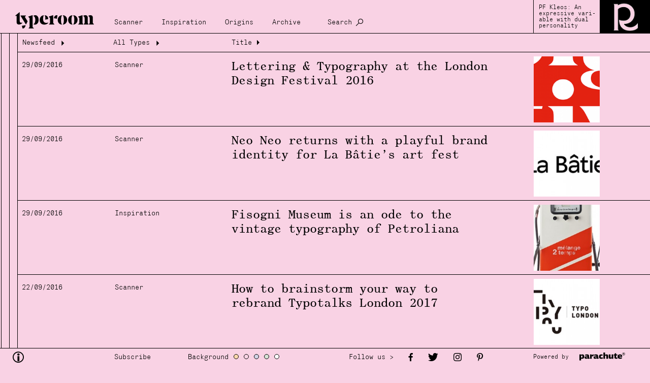

--- FILE ---
content_type: text/html; charset=UTF-8
request_url: https://www.typeroom.eu/search?archive=1&date=2016-09
body_size: 4930
content:
<html lang="en" >
    <head>
        <meta charset="utf-8">
        
        <base href="https://www.typeroom.eu/">
        <title>Archive | TypeRoom</title>
        <meta http-equiv="X-UA-Compatible" content="IE=edge">

        <meta name="viewport" content="width=device-width, initial-scale=1.0, user-scalable=1.0, minimum-scale=1.0">
        <!-- CSRF Token -->
        <meta name="csrf-token" content="b5i2YpRxTesC5gclL6JHDYs3joTki5zLjx1R6gU2">

        
        <link rel="apple-touch-icon" sizes="180x180" href="/storage/images/favicons/apple-touch-icon.png">
        <link rel="icon" type="image/png" sizes="32x32" href="/storage/images/favicons/favicon-32x32.png">
        <link rel="icon" type="image/png" sizes="16x16" href="/storage/images/favicons/favicon-16x16.png">
        <link rel="manifest" href="/storage/images/favicons/site.webmanifest">
        <link rel="mask-icon" href="/storage/images/favicons/safari-pinned-tab.svg" color="#000000">
        <link rel="shortcut icon" href="/storage/images/favicons/favicon.ico">
        <meta name="msapplication-TileColor" content="#000000">
        <meta name="msapplication-config" content="/storage/images/favicons/browserconfig.xml">
        <meta name="theme-color" content="#ffffff">

        <link href="/css/app.css" rel="stylesheet">
    </head>

    <body class="en position-relative">
        <div id="app" :class="searching ? 'searching' : ''">
                    <div class="loader" v-if="loading" style=" position: fixed; z-index: 10000;width:100%; height:100%;"></div>
            <div id="main">

                <div id="header" class="follow_bg">
                    <nav class="navbar navbar-expand-xl p-0 follow_bg">

    <a class="navbar-brand no-padDown margLeft-xs no-ajaxy" style="margin-top: 10px;margin-right:20px" href="https://www.typeroom.eu/">
        <img id="logo" class="" src="storage/images/logos/typeroom_logo.svg" alt="TypeRoom" style="width:185px;">
    </a>

    <button class="navbar-toggler" style="min-height:66px;" type="button" v-on:click="$refs.top_menu.classList.add('show')" aria-controls="top_menu" aria-expanded="false" aria-label="Toggle navigation">
            <span class="closeX_menu position-relative grotesk">
                Menu
            </span>
    </button>

    <div class="collapse navbar-collapse align-self-end grotesk" id="top_menu" ref="top_menu" style="margin-bottom:10px;font-size:0.9rem">
            <ul class="navbar-nav follow_bg">

                
                                    <li class="nav-item">
                        <a  class="nav-link" href="/category/scanner" title="Scanner" data-close="true">  Scanner </a>
                    </li>
                                    <li class="nav-item">
                        <a  class="nav-link" href="/category/inspiration" title="Inspiration" data-close="true">  Inspiration </a>
                    </li>
                                    <li class="nav-item">
                        <a  class="nav-link" href="/category/origins" title="Origins" data-close="true">  Origins </a>
                    </li>
                                    <li class="nav-item">
                        <a  class="nav-link" href="/search?archive=1" title="Archive" data-close="true">  Archive </a>
                    </li>
                                <li class="nav-item d-none d-xl-block">
                    <a class="nav-link no-ajaxy" href="/search" title="Search" data-close="true" @click.prevent.stop="searching = !searching">
                        Search
                    </a>
                </li>
            </ul>

            <div class="d-inline-block d-xl-none" id="nav_theming">
                <div class="grotesk d-inline-block" style="">Background</div>
                <span @click="backGround = 'color_a'" style="background-color:#fed8ac"></span>
                <span @click="backGround = 'color_b'" style="background-color:#f9d2e4"></span>
                <span @click="backGround = 'color_c'" style="background-color:#d1d3e6"></span>
                <span @click="backGround = 'color_d'" style="background-color:#d6e3d5"></span>
                <span @click="backGround = 'color_e'" style="background-color:#ffffff"></span>
            </div>

            <div class="nav-item d-inline-block d-xl-none">
                <a class="mob_search nav-link grotesk no-ajaxy" href="/search" title="Search" data-close="true" @click.prevent.stop="searching = !searching">
                    Search
                </a>
            </div>

            <a href="#" class="nav_mob-close follow_bg d-flex d-xl-none no-ajaxy" v-on:click.prevent.stop="$refs.top_menu.classList.remove('show')">
                Close
            </a>

    </div>

    <div class="nav-right-content d-none d-xl-flex">
                    <div class="discover grotesk" style="line-height:1;">
                <span class="small">
                                            <a href="https://parachutefonts.com/typeface/Kleos-Variable" style="width:100%" target="_blank">
                            PF Kleos: An expressive vari- able with dual personality
                        </a>
                                    </span>
            </div>

            <img src="assets/original/2023/07/25/KLEOS_ty.gif"
                alt="PF Kleos: An expressive vari- able with dual personality"
                style="width:auto; height:66px;" />
            </div>

    <div class="search" ref="search" v-show="searching" >
        <textarea class="grotesk w-100 follow_bg" name="search" id="search" cols="30" rows="10"  placeholder="Search"
            ref="search_input"
            v-model.trim="search_input"
            v-click-outside="() => searching = false"
            v-on:keyup.enter.prevent="search"
        ></textarea>
    </div>

</nav>

                </div>

                <div id="content" ref="content">

                    <div v-if="!content" class="content_inner layout-list" >
                        
    <div id="data-left" class="">
                    <div class="loader">Loading...</div>
            </div>

    <div id="data-right" class="">
                    <div class="loader">Loading...</div>
            </div>

    <div id="data-list" class="">
        
    <div class="d-flex flex-column w-100 position-relative overflow-visible">

        <div class="archive_head sticky-top borderDown grotesk">
            <div class="head_segment head-seg1">
    <button href="/search?archive=1">Newsfeed <span class="tycon icon-arrow down rotate" aria-hidden="true"></span></button>
    <div class="filters follow_bg">

                                                <a href="/search?archive=1&date=2014" class="option">2014</a>
                                <a href="/search?archive=1&date=2014-01" class="option" >January</a>
                                            <a href="/search?archive=1&date=2014-02" class="option" >February</a>
                                            <a href="/search?archive=1&date=2014-03" class="option" >March</a>
                                            <a href="/search?archive=1&date=2014-04" class="option" >April</a>
                                            <a href="/search?archive=1&date=2014-05" class="option" >May</a>
                                            <a href="/search?archive=1&date=2014-06" class="option" >June</a>
                                            <a href="/search?archive=1&date=2014-07" class="option" >July</a>
                                            <a href="/search?archive=1&date=2014-08" class="option" >August</a>
                                            <a href="/search?archive=1&date=2014-09" class="option" >September</a>
                                            <a href="/search?archive=1&date=2014-10" class="option" >October</a>
                                            <a href="/search?archive=1&date=2014-11" class="option" >November</a>
                                            <a href="/search?archive=1&date=2014-12" class="option" >December</a>
                                                <a href="/search?archive=1&date=2015" class="option">2015</a>
                                <a href="/search?archive=1&date=2015-01" class="option" >January</a>
                                            <a href="/search?archive=1&date=2015-02" class="option" >February</a>
                                            <a href="/search?archive=1&date=2015-03" class="option" >March</a>
                                            <a href="/search?archive=1&date=2015-04" class="option" >April</a>
                                            <a href="/search?archive=1&date=2015-05" class="option" >May</a>
                                            <a href="/search?archive=1&date=2015-06" class="option" >June</a>
                                            <a href="/search?archive=1&date=2015-07" class="option" >July</a>
                                            <a href="/search?archive=1&date=2015-08" class="option" >August</a>
                                            <a href="/search?archive=1&date=2015-09" class="option" >September</a>
                                            <a href="/search?archive=1&date=2015-10" class="option" >October</a>
                                            <a href="/search?archive=1&date=2015-11" class="option" >November</a>
                                            <a href="/search?archive=1&date=2015-12" class="option" >December</a>
                                                <a href="/search?archive=1&date=2016" class="option">2016</a>
                                <a href="/search?archive=1&date=2016-01" class="option" >January</a>
                                            <a href="/search?archive=1&date=2016-02" class="option" >February</a>
                                            <a href="/search?archive=1&date=2016-03" class="option" >March</a>
                                            <a href="/search?archive=1&date=2016-04" class="option" >April</a>
                                            <a href="/search?archive=1&date=2016-05" class="option" >May</a>
                                            <a href="/search?archive=1&date=2016-06" class="option" >June</a>
                                            <a href="/search?archive=1&date=2016-07" class="option" >July</a>
                                            <a href="/search?archive=1&date=2016-08" class="option" >August</a>
                                            <a href="/search?archive=1&date=2016-09" class="option" >September</a>
                                            <a href="/search?archive=1&date=2016-10" class="option" >October</a>
                                            <a href="/search?archive=1&date=2016-11" class="option" >November</a>
                                            <a href="/search?archive=1&date=2016-12" class="option" >December</a>
                                                <a href="/search?archive=1&date=2017" class="option">2017</a>
                                <a href="/search?archive=1&date=2017-01" class="option" >January</a>
                                            <a href="/search?archive=1&date=2017-02" class="option" >February</a>
                                            <a href="/search?archive=1&date=2017-03" class="option" >March</a>
                                            <a href="/search?archive=1&date=2017-04" class="option" >April</a>
                                            <a href="/search?archive=1&date=2017-05" class="option" >May</a>
                                            <a href="/search?archive=1&date=2017-06" class="option" >June</a>
                                            <a href="/search?archive=1&date=2017-07" class="option" >July</a>
                                            <a href="/search?archive=1&date=2017-08" class="option" >August</a>
                                            <a href="/search?archive=1&date=2017-09" class="option" >September</a>
                                            <a href="/search?archive=1&date=2017-10" class="option" >October</a>
                                            <a href="/search?archive=1&date=2017-11" class="option" >November</a>
                                            <a href="/search?archive=1&date=2017-12" class="option" >December</a>
                                                <a href="/search?archive=1&date=2018" class="option">2018</a>
                                <a href="/search?archive=1&date=2018-01" class="option" >January</a>
                                            <a href="/search?archive=1&date=2018-02" class="option" >February</a>
                                            <a href="/search?archive=1&date=2018-03" class="option" >March</a>
                                            <a href="/search?archive=1&date=2018-04" class="option" >April</a>
                                            <a href="/search?archive=1&date=2018-05" class="option" >May</a>
                                            <a href="/search?archive=1&date=2018-06" class="option" >June</a>
                                            <a href="/search?archive=1&date=2018-07" class="option" >July</a>
                                            <a href="/search?archive=1&date=2018-08" class="option" >August</a>
                                            <a href="/search?archive=1&date=2018-09" class="option" >September</a>
                                            <a href="/search?archive=1&date=2018-10" class="option" >October</a>
                                            <a href="/search?archive=1&date=2018-11" class="option" >November</a>
                                            <a href="/search?archive=1&date=2018-12" class="option" >December</a>
                                                <a href="/search?archive=1&date=2019" class="option">2019</a>
                                <a href="/search?archive=1&date=2019-01" class="option" >January</a>
                                            <a href="/search?archive=1&date=2019-02" class="option" >February</a>
                                            <a href="/search?archive=1&date=2019-03" class="option" >March</a>
                                            <a href="/search?archive=1&date=2019-04" class="option" >April</a>
                                            <a href="/search?archive=1&date=2019-05" class="option" >May</a>
                                            <a href="/search?archive=1&date=2019-06" class="option" >June</a>
                                            <a href="/search?archive=1&date=2019-07" class="option" >July</a>
                                            <a href="/search?archive=1&date=2019-08" class="option" >August</a>
                                            <a href="/search?archive=1&date=2019-09" class="option" >September</a>
                                            <a href="/search?archive=1&date=2019-10" class="option" >October</a>
                                            <a href="/search?archive=1&date=2019-11" class="option" >November</a>
                                            <a href="/search?archive=1&date=2019-12" class="option" >December</a>
                                                <a href="/search?archive=1&date=2020" class="option">2020</a>
                                <a href="/search?archive=1&date=2020-01" class="option" >January</a>
                                            <a href="/search?archive=1&date=2020-02" class="option" >February</a>
                                            <a href="/search?archive=1&date=2020-03" class="option" >March</a>
                                            <a href="/search?archive=1&date=2020-04" class="option" >April</a>
                                            <a href="/search?archive=1&date=2020-05" class="option" >May</a>
                                            <a href="/search?archive=1&date=2020-06" class="option" >June</a>
                                            <a href="/search?archive=1&date=2020-07" class="option" >July</a>
                                            <a href="/search?archive=1&date=2020-08" class="option" >August</a>
                                            <a href="/search?archive=1&date=2020-09" class="option" >September</a>
                                            <a href="/search?archive=1&date=2020-10" class="option" >October</a>
                                            <a href="/search?archive=1&date=2020-11" class="option" >November</a>
                                            <a href="/search?archive=1&date=2020-12" class="option" >December</a>
                                                <a href="/search?archive=1&date=2021" class="option">2021</a>
                                <a href="/search?archive=1&date=2021-01" class="option" >January</a>
                                            <a href="/search?archive=1&date=2021-02" class="option" >February</a>
                                            <a href="/search?archive=1&date=2021-03" class="option" >March</a>
                                            <a href="/search?archive=1&date=2021-04" class="option" >April</a>
                                            <a href="/search?archive=1&date=2021-05" class="option" >May</a>
                                            <a href="/search?archive=1&date=2021-06" class="option" >June</a>
                                            <a href="/search?archive=1&date=2021-07" class="option" >July</a>
                                            <a href="/search?archive=1&date=2021-08" class="option" >August</a>
                                            <a href="/search?archive=1&date=2021-09" class="option" >September</a>
                                            <a href="/search?archive=1&date=2021-10" class="option" >October</a>
                                            <a href="/search?archive=1&date=2021-11" class="option" >November</a>
                                            <a href="/search?archive=1&date=2021-12" class="option" >December</a>
                                                <a href="/search?archive=1&date=2022" class="option">2022</a>
                                <a href="/search?archive=1&date=2022-01" class="option" >January</a>
                                            <a href="/search?archive=1&date=2022-02" class="option" >February</a>
                                            <a href="/search?archive=1&date=2022-03" class="option" >March</a>
                                            <a href="/search?archive=1&date=2022-04" class="option" >April</a>
                                            <a href="/search?archive=1&date=2022-05" class="option" >May</a>
                                            <a href="/search?archive=1&date=2022-06" class="option" >June</a>
                                            <a href="/search?archive=1&date=2022-07" class="option" >July</a>
                                            <a href="/search?archive=1&date=2022-08" class="option" >August</a>
                                            <a href="/search?archive=1&date=2022-09" class="option" >September</a>
                                            <a href="/search?archive=1&date=2022-10" class="option" >October</a>
                                            <a href="/search?archive=1&date=2022-11" class="option" >November</a>
                                            <a href="/search?archive=1&date=2022-12" class="option" >December</a>
                                                <a href="/search?archive=1&date=2023" class="option">2023</a>
                                <a href="/search?archive=1&date=2023-01" class="option" >January</a>
                                            <a href="/search?archive=1&date=2023-02" class="option" >February</a>
                                            <a href="/search?archive=1&date=2023-03" class="option" >March</a>
                                            <a href="/search?archive=1&date=2023-04" class="option" >April</a>
                                            <a href="/search?archive=1&date=2023-05" class="option" >May</a>
                                            <a href="/search?archive=1&date=2023-06" class="option" >June</a>
                                            <a href="/search?archive=1&date=2023-07" class="option" >July</a>
                                            <a href="/search?archive=1&date=2023-08" class="option" >August</a>
                                            <a href="/search?archive=1&date=2023-09" class="option" >September</a>
                                            <a href="/search?archive=1&date=2023-10" class="option" >October</a>
                                            <a href="/search?archive=1&date=2023-11" class="option" >November</a>
                                            <a href="/search?archive=1&date=2023-12" class="option" >December</a>
                                                <a href="/search?archive=1&date=2024" class="option">2024</a>
                                <a href="/search?archive=1&date=2024-01" class="option" >January</a>
                                            <a href="/search?archive=1&date=2024-02" class="option" >February</a>
                                            <a href="/search?archive=1&date=2024-03" class="option" >March</a>
                                            <a href="/search?archive=1&date=2024-04" class="option" >April</a>
                                            <a href="/search?archive=1&date=2024-05" class="option" >May</a>
                                            <a href="/search?archive=1&date=2024-06" class="option" >June</a>
                                            <a href="/search?archive=1&date=2024-07" class="option" >July</a>
                                            <a href="/search?archive=1&date=2024-08" class="option" >August</a>
                                            <a href="/search?archive=1&date=2024-09" class="option" >September</a>
                                            <a href="/search?archive=1&date=2024-10" class="option" >October</a>
                                            <a href="/search?archive=1&date=2024-11" class="option" >November</a>
                                            <a href="/search?archive=1&date=2024-12" class="option" >December</a>
                                                <a href="/search?archive=1&date=2025" class="option">2025</a>
                                <a href="/search?archive=1&date=2025-01" class="option" >January</a>
                                            <a href="/search?archive=1&date=2025-02" class="option" >February</a>
                                            <a href="/search?archive=1&date=2025-03" class="option" >March</a>
                                            <a href="/search?archive=1&date=2025-04" class="option" >April</a>
                                            <a href="/search?archive=1&date=2025-05" class="option" >May</a>
                                            <a href="/search?archive=1&date=2025-06" class="option" >June</a>
                                            <a href="/search?archive=1&date=2025-07" class="option" >July</a>
                                            <a href="/search?archive=1&date=2025-08" class="option" >August</a>
                                            <a href="/search?archive=1&date=2025-09" class="option" >September</a>
                                            <a href="/search?archive=1&date=2025-10" class="option" >October</a>
                                            <a href="/search?archive=1&date=2025-11" class="option" >November</a>
                                            <a href="/search?archive=1&date=2025-12" class="option" >December</a>
                                                <a href="/search?archive=1&date=2026" class="option">2026</a>
                                <a href="/search?archive=1&date=2026-01" class="option" >January</a>
                </div>
</div>

<div class="head_segment head-seg2">
    <button href="/search?archive=1&amp;date=2016-09" data-close="true" >All Types <span class="tycon icon-arrow down rotate" aria-hidden="true"></span></button>
    <div class="filters follow_bg">
        <a href="/search?archive=1&amp;date=2016-09&category=inspiration" data-close="true" class="option">Inspiration</a>
        <a href="/search?archive=1&amp;date=2016-09&category=origins" data-close="true" class="option">Origins</a>
        <a href="/search?archive=1&amp;date=2016-09&category=scanner" data-close="true" class="option">Scanner</a>
    </div>
</div>
<div class="head_segment head-seg3">Title <span class="tycon icon-arrow-r right" aria-hidden="true"></span>

</div>
        </div>

                    <a href="content/london-design-festival">
    <div class="d-xl-flex d-none justify-content-start align-items-start borderDown padYX-xxs">
        <div class="padUp-xxs grotesk" style="width:183px"><small>29/09/2016</small></div>
        <div class="padUp-xxs grotesk" style="width:230px"><small>Scanner</small></div>
        <div class="padUp-xxs" style="width:40vw;"><h4 class="article_heding">Lettering &amp; Typography at the London Design Festival 2016</h4></div>
        <img class="lazyload" data-src="assets/medium/photographs/scanner/835/201609/LDFestival-typeroom.png"  alt="" style="width:130px; object-fit:cover;height:130px; margin-left:auto;margin-right: 92px;">
    </div>
    <div class="d-flex flex-column d-xl-none justify-content-start align-items-start borderDown padYX-xxs">
        <div class="d-flex justify-content-between w-100">
            <div>
                <small class="grotesk article_small">29/09/2016 Scanner</small>
                <h4 class="article_heding">Lettering &amp; Typography at the London Design Festival 2016</h4>
            </div>
            <div>
                <img class="lazyload" data-src="assets/medium/photographs/scanner/835/201609/LDFestival-typeroom.png"  alt="" style="object-fit:cover; width:130px;  height:130px; ">
            </div>
        </div>
    </div>
</a>
                    <a href="content/la-batie-2016">
    <div class="d-xl-flex d-none justify-content-start align-items-start borderDown padYX-xxs">
        <div class="padUp-xxs grotesk" style="width:183px"><small>29/09/2016</small></div>
        <div class="padUp-xxs grotesk" style="width:230px"><small>Scanner</small></div>
        <div class="padUp-xxs" style="width:40vw;"><h4 class="article_heding">Neo Neo returns with a playful brand identity for La Bâtie’s art fest</h4></div>
        <img class="lazyload" data-src="assets/medium/photographs/scanner/835/201609/batieTyperoom.jpg"  alt="" style="width:130px; object-fit:cover;height:130px; margin-left:auto;margin-right: 92px;">
    </div>
    <div class="d-flex flex-column d-xl-none justify-content-start align-items-start borderDown padYX-xxs">
        <div class="d-flex justify-content-between w-100">
            <div>
                <small class="grotesk article_small">29/09/2016 Scanner</small>
                <h4 class="article_heding">Neo Neo returns with a playful brand identity for La Bâtie’s art fest</h4>
            </div>
            <div>
                <img class="lazyload" data-src="assets/medium/photographs/scanner/835/201609/batieTyperoom.jpg"  alt="" style="object-fit:cover; width:130px;  height:130px; ">
            </div>
        </div>
    </div>
</a>
                    <a href="article/fisogni-museum-petrol-station-ode-vintage-typography-petroliana">
    <div class="d-xl-flex d-none justify-content-start align-items-start borderDown padYX-xxs">
        <div class="padUp-xxs grotesk" style="width:183px"><small>29/09/2016</small></div>
        <div class="padUp-xxs grotesk" style="width:230px"><small>Inspiration</small></div>
        <div class="padUp-xxs" style="width:40vw;"><h4 class="article_heding">Fisogni Museum is an ode to the vintage typography of Petroliana</h4></div>
        <img class="lazyload" data-src="assets/medium/photographs/article/835/201609/fisogniTyperoomS01.jpg"  alt="" style="width:130px; object-fit:cover;height:130px; margin-left:auto;margin-right: 92px;">
    </div>
    <div class="d-flex flex-column d-xl-none justify-content-start align-items-start borderDown padYX-xxs">
        <div class="d-flex justify-content-between w-100">
            <div>
                <small class="grotesk article_small">29/09/2016 Inspiration</small>
                <h4 class="article_heding">Fisogni Museum is an ode to the vintage typography of Petroliana</h4>
            </div>
            <div>
                <img class="lazyload" data-src="assets/medium/photographs/article/835/201609/fisogniTyperoomS01.jpg"  alt="" style="object-fit:cover; width:130px;  height:130px; ">
            </div>
        </div>
    </div>
</a>
                    <a href="content/typo-london-s-black-and-white-rebranding-project">
    <div class="d-xl-flex d-none justify-content-start align-items-start borderDown padYX-xxs">
        <div class="padUp-xxs grotesk" style="width:183px"><small>22/09/2016</small></div>
        <div class="padUp-xxs grotesk" style="width:230px"><small>Scanner</small></div>
        <div class="padUp-xxs" style="width:40vw;"><h4 class="article_heding">How to brainstorm your way to rebrand Typotalks London 2017</h4></div>
        <img class="lazyload" data-src="assets/medium/photographs/scanner/835/201609/typolondonFrontpage.jpg"  alt="" style="width:130px; object-fit:cover;height:130px; margin-left:auto;margin-right: 92px;">
    </div>
    <div class="d-flex flex-column d-xl-none justify-content-start align-items-start borderDown padYX-xxs">
        <div class="d-flex justify-content-between w-100">
            <div>
                <small class="grotesk article_small">22/09/2016 Scanner</small>
                <h4 class="article_heding">How to brainstorm your way to rebrand Typotalks London 2017</h4>
            </div>
            <div>
                <img class="lazyload" data-src="assets/medium/photographs/scanner/835/201609/typolondonFrontpage.jpg"  alt="" style="object-fit:cover; width:130px;  height:130px; ">
            </div>
        </div>
    </div>
</a>
                    <a href="the-list/bartosova">
    <div class="d-xl-flex d-none justify-content-start align-items-start borderDown padYX-xxs">
        <div class="padUp-xxs grotesk" style="width:183px"><small>22/09/2016</small></div>
        <div class="padUp-xxs grotesk" style="width:230px"><small>Scanner</small></div>
        <div class="padUp-xxs" style="width:40vw;"><h4 class="article_heding">Bartosova’s empowering graphic evolution will make your day</h4></div>
        <img class="lazyload" data-src="assets/medium/photographs/scanner/48/201407/B_0.jpg"  alt="" style="width:130px; object-fit:cover;height:130px; margin-left:auto;margin-right: 92px;">
    </div>
    <div class="d-flex flex-column d-xl-none justify-content-start align-items-start borderDown padYX-xxs">
        <div class="d-flex justify-content-between w-100">
            <div>
                <small class="grotesk article_small">22/09/2016 Scanner</small>
                <h4 class="article_heding">Bartosova’s empowering graphic evolution will make your day</h4>
            </div>
            <div>
                <img class="lazyload" data-src="assets/medium/photographs/scanner/48/201407/B_0.jpg"  alt="" style="object-fit:cover; width:130px;  height:130px; ">
            </div>
        </div>
    </div>
</a>
                    <a href="article/typorn-s-calendar-2016-best-typographic-events-plan">
    <div class="d-xl-flex d-none justify-content-start align-items-start borderDown padYX-xxs">
        <div class="padUp-xxs grotesk" style="width:183px"><small>19/09/2016</small></div>
        <div class="padUp-xxs grotesk" style="width:230px"><small>Inspiration</small></div>
        <div class="padUp-xxs" style="width:40vw;"><h4 class="article_heding">Typeroom’s Calendar 2016: the best typography events to plan for</h4></div>
        <img class="lazyload" data-src="assets/medium/photographs/article/835/201601/typecon2.jpg"  alt="" style="width:130px; object-fit:cover;height:130px; margin-left:auto;margin-right: 92px;">
    </div>
    <div class="d-flex flex-column d-xl-none justify-content-start align-items-start borderDown padYX-xxs">
        <div class="d-flex justify-content-between w-100">
            <div>
                <small class="grotesk article_small">19/09/2016 Inspiration</small>
                <h4 class="article_heding">Typeroom’s Calendar 2016: the best typography events to plan for</h4>
            </div>
            <div>
                <img class="lazyload" data-src="assets/medium/photographs/article/835/201601/typecon2.jpg"  alt="" style="object-fit:cover; width:130px;  height:130px; ">
            </div>
        </div>
    </div>
</a>
                    <a href="content/charles-williams">
    <div class="d-xl-flex d-none justify-content-start align-items-start borderDown padYX-xxs">
        <div class="padUp-xxs grotesk" style="width:183px"><small>13/09/2016</small></div>
        <div class="padUp-xxs grotesk" style="width:230px"><small>Scanner</small></div>
        <div class="padUp-xxs" style="width:40vw;"><h4 class="article_heding">Why Charles Williams’ stunning magazine covers matter</h4></div>
        <img class="lazyload" data-src="assets/medium/photographs/scanner/835/201607/madeupTyperoomFrontpage.jpg"  alt="" style="width:130px; object-fit:cover;height:130px; margin-left:auto;margin-right: 92px;">
    </div>
    <div class="d-flex flex-column d-xl-none justify-content-start align-items-start borderDown padYX-xxs">
        <div class="d-flex justify-content-between w-100">
            <div>
                <small class="grotesk article_small">13/09/2016 Scanner</small>
                <h4 class="article_heding">Why Charles Williams’ stunning magazine covers matter</h4>
            </div>
            <div>
                <img class="lazyload" data-src="assets/medium/photographs/scanner/835/201607/madeupTyperoomFrontpage.jpg"  alt="" style="object-fit:cover; width:130px;  height:130px; ">
            </div>
        </div>
    </div>
</a>
                    <a href="content/newyorktimesmag">
    <div class="d-xl-flex d-none justify-content-start align-items-start borderDown padYX-xxs">
        <div class="padUp-xxs grotesk" style="width:183px"><small>13/09/2016</small></div>
        <div class="padUp-xxs grotesk" style="width:230px"><small>Scanner</small></div>
        <div class="padUp-xxs" style="width:40vw;"><h4 class="article_heding">New York Times Magazine has reached new typographic heights</h4></div>
        <img class="lazyload" data-src="assets/medium/photographs/scanner/835/201607/NewYorkTimesMag-TyperoomFrontpage.jpg"  alt="" style="width:130px; object-fit:cover;height:130px; margin-left:auto;margin-right: 92px;">
    </div>
    <div class="d-flex flex-column d-xl-none justify-content-start align-items-start borderDown padYX-xxs">
        <div class="d-flex justify-content-between w-100">
            <div>
                <small class="grotesk article_small">13/09/2016 Scanner</small>
                <h4 class="article_heding">New York Times Magazine has reached new typographic heights</h4>
            </div>
            <div>
                <img class="lazyload" data-src="assets/medium/photographs/scanner/835/201607/NewYorkTimesMag-TyperoomFrontpage.jpg"  alt="" style="object-fit:cover; width:130px;  height:130px; ">
            </div>
        </div>
    </div>
</a>
                    <a href="article/mathieu-tremblin-typographic-urban-interventionist-you-should-know">
    <div class="d-xl-flex d-none justify-content-start align-items-start borderDown padYX-xxs">
        <div class="padUp-xxs grotesk" style="width:183px"><small>07/09/2016</small></div>
        <div class="padUp-xxs grotesk" style="width:230px"><small>Inspiration</small></div>
        <div class="padUp-xxs" style="width:40vw;"><h4 class="article_heding">Mathieu is the typographic urban interventionist you should know</h4></div>
        <img class="lazyload" data-src="assets/medium/photographs/article/835/201607/makeitlegibleTyperoomS01.jpg"  alt="" style="width:130px; object-fit:cover;height:130px; margin-left:auto;margin-right: 92px;">
    </div>
    <div class="d-flex flex-column d-xl-none justify-content-start align-items-start borderDown padYX-xxs">
        <div class="d-flex justify-content-between w-100">
            <div>
                <small class="grotesk article_small">07/09/2016 Inspiration</small>
                <h4 class="article_heding">Mathieu is the typographic urban interventionist you should know</h4>
            </div>
            <div>
                <img class="lazyload" data-src="assets/medium/photographs/article/835/201607/makeitlegibleTyperoomS01.jpg"  alt="" style="object-fit:cover; width:130px;  height:130px; ">
            </div>
        </div>
    </div>
</a>
                    <a href="content/wiktor-ares">
    <div class="d-xl-flex d-none justify-content-start align-items-start borderDown padYX-xxs">
        <div class="padUp-xxs grotesk" style="width:183px"><small>06/09/2016</small></div>
        <div class="padUp-xxs grotesk" style="width:230px"><small>Scanner</small></div>
        <div class="padUp-xxs" style="width:40vw;"><h4 class="article_heding">When the night comes, a nocturnal typographic experiment saves the day</h4></div>
        <img class="lazyload" data-src="assets/medium/photographs/scanner/835/201607/Night-Typeroom.jpg"  alt="" style="width:130px; object-fit:cover;height:130px; margin-left:auto;margin-right: 92px;">
    </div>
    <div class="d-flex flex-column d-xl-none justify-content-start align-items-start borderDown padYX-xxs">
        <div class="d-flex justify-content-between w-100">
            <div>
                <small class="grotesk article_small">06/09/2016 Scanner</small>
                <h4 class="article_heding">When the night comes, a nocturnal typographic experiment saves the day</h4>
            </div>
            <div>
                <img class="lazyload" data-src="assets/medium/photographs/scanner/835/201607/Night-Typeroom.jpg"  alt="" style="object-fit:cover; width:130px;  height:130px; ">
            </div>
        </div>
    </div>
</a>
        
                    <div class="padY-xxs margX-xs-negative grotesk">
                <small class="padX-sm"><a href="https://www.typeroom.eu/search?archive=1&amp;date=2016-09&amp;page=2" data-close="true">Load more &gt;</a></small>
            </div>
        
    </div>

    </div>



                    </div>

                    <component v-else :is="ajax" />

                </div>

                <div id="footer" class="follow_bg">
                    <div class="d-flex justify-content-start align-items-center">

    <a style="width:200px;margin-left:20px;text-decoration: none;color:black" href="/about" id="footer-info">
        <span class="tycon icon-info" style="max-width:20px;font-size: 22px;"></span>
    </a>


    <div class="subscribe" style="width:145px;">

        <span style="font-size:0.9rem;cursor:pointer;" class="grotesk" @click="$modal.show('subscribe')" >
        Subscribe
        </span>

        <v-modal name="subscribe" draggable=".modal_head" reset :width="1024" height="auto" @opened="initReCaptcha" @closed="resetReCaptcha">

            <div class="custom_modal">

                <div class="modal_head follow_bg">
                    <div class="title grotesk">Join Typeroom</div>

                    <span @click="$modal.hide('subscribe')" class="tycon icon-close"></span>
                </div>

                <div class="modal_body" style="height: unset; background-color: #222222;">
                    <p class="padDown-xl margDown-xl" style="font-size:5rem;">join the typeroom<br>community now!</p>
                    <div>
                        <p class="m-0 grotesk" >
                            <span >
                                Never miss a post. Subscribe to our Newsletter. like us on Facebook. follow us on Twitter. repost us on Tumblr.
                            </span>
                        </p>
                        <p class="grotesk">
                            <span >Be part of our community and have your creative climax one font at a time.</span>
                        </p>

                        <p class="m-0 mb-2 grotesk" v-text="!subscribed? 'Subscribe here /' : `Thank you ${form.email} for subscribing to our Newsletter`">

                        </p>
                        <form v-show="!subscribed" id="subscribe" action="#" @submit.prevent="executeReCaptcha" method="post" style="margin:0; position:relative;">
                            <div class="form">
                                <input id="email" name="email" type="email" class="form-control follow_bg" v-model="form.email" placeholder="type your email" >
                                <div id='recaptcha' class="g-recaptcha" data-size="invisible"></div>
                                <button type="submit" class="submit" value="SUBSCRIBE"
                                :disabled="subscribing"

                                style="position:absolute;">
                                </button>
                                


                            </div>
                        </form>

                    </div>
                </div>
                <div class="modal_footer"></div>

            </div>

        </v-modal>
    </div>

    <div style="width:302px" id="theming">
        <div class="grotesk d-inline-block" style="font-size:0.9rem">Background</div>
        <span @click="backGround = 'color_a'" style="background-color:#fed8ac"></span>
        <span @click="backGround = 'color_b'" style="background-color:#f9d2e4"></span>
        <span @click="backGround = 'color_c'" style="background-color:#d1d3e6"></span>
        <span @click="backGround = 'color_d'" style="background-color:#d6e3d5"></span>
        <span @click="backGround = 'color_e'" style="background-color:#ffffff"></span>
    </div>

    <div style="display:flex;align-items:center;" id="footer-social" class="shareLinks follow_bg">
        <span class="grotesk margLeft-xs d-none d-xl-block" style="font-size:0.9rem">Follow us > </span>
        <a href="https://www.facebook.com/typeroom.eu/" class="margLeft-sm">
            <span class="tycon icon-facebook" ></span>
        </a>
        <a href="https://twitter.com/typeroom_eu" class="margLeft-sm">
            <span class="tycon icon-twitter" ></span>
        </a>
        <a href="https://www.instagram.com/typeroom.eu/" class="margLeft-sm" target="_blank">
            <span class="tycon icon-instagram" ></span>
        </a>
        <a href="https://gr.pinterest.com/typeroom_eu/" class="margLeft-sm" target="_blank">
            <span class="tycon icon-pinterest" ></span>
        </a>
    </div>

    

    <div style="width:225px; margin-left:auto; text-align:left" id="sponsored-container">
        <span class="grotesk" id="sponsoredBy"><small class="small">Powered by &nbsp; </small></span>
        <a href="https://www.parachutefonts.com/" target="_blank">
            <img class="w-100" src="storage/images/logos/parachute_logo.svg" alt="parachute logo" style="max-width:90px">
        </a>
    </div>

    <div id="article-monitor" v-show="hasMonitor">
        <div class="wrapper">



            
                                                                            <monitor
                        title="Font of the month"
                        width="26%"
                        height="28%"
                        :pivot-x="0.8"
                        :pivot-y="0.9"
                        :uid="3">
                        <div class="modal_body modal-right">
                                                        <a href="https://parachutefonts.com/typeface/Centura" style="width:100%" target="_blank">
                                <img data-src="assets/original/2025/02/25/Centura_01_video.gif"
                                alt="Font of the month"
                                style="object-fit:cover;height:100%;"
                                class="lazyload"/>
                            </a>
                                                    </div>
                    </monitor>
                            
            <monitor title="Monitor" :show="true" :uid="1" width="42%" height="56%">
                <div v-if="monitor" class="modal_body bck-anim" >
                    <img :data-src="monitor" alt="" style="object-fit:cover;height:100%;" class="lazyload"/>
                </div>
            </monitor>

        </div>
    </div>

</div>


                </div>

            </div>
        </div>

        
        <script src="//www.instagram.com/embed.js"></script>
        <script async src="/js/app.js"></script>

        <script src="https://www.google.com/recaptcha/api.js" async defer></script>
        <!-- Global site tag (gtag.js) - Google Analytics -->
        <script async src="https://www.googletagmanager.com/gtag/js?id=UA-102073996-1"></script>
        <script>
            window.dataLayer = window.dataLayer || [];
            function gtag(){dataLayer.push(arguments);}
            gtag('js', new Date());

            gtag('config', 'UA-102073996-1');
        </script>
    </body>
</html>
